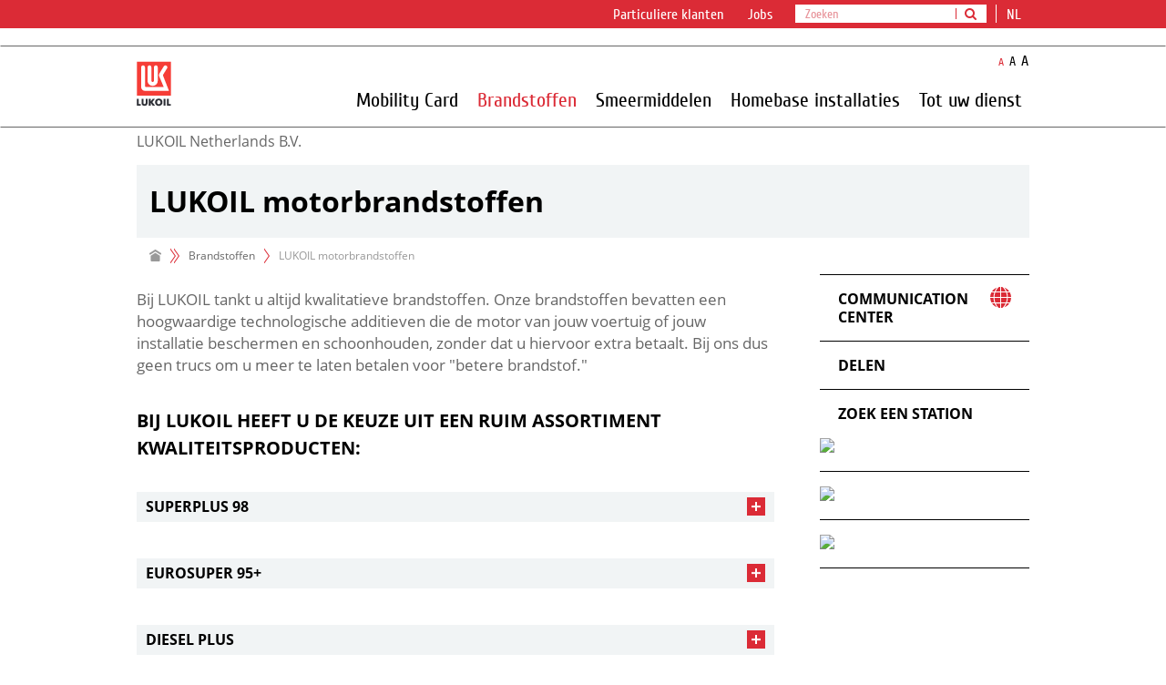

--- FILE ---
content_type: text/html; charset=utf-8
request_url: https://b2b.lukoil.nl/nl/fuels/motorfuels
body_size: 19538
content:
<!DOCTYPE html>
<html class="lukoil-netherlands-b2b">
<head>
	<meta name="theme-color" content="#000000"/>
	<meta charset="utf-8"/>
	<meta http-equiv="X-UA-Compatible" content="IE=edge"/>
	<meta name="mailru-verification" content="6755faa688d0044a" />
		<meta name="viewport" content="width=device-width,minimum-scale=1,initial-scale=1,user-scalable=1" />
				<link rel="icon" href="/Content/favicon.ico" type="image/x-icon" />
	<meta name="format-detection" content="telephone=no"/>
	<!-- Meta -->
	
	<title>LUKOIL - LUKOIL motorbrandstoffen</title>
	
			<meta property="og:url" content="http://b2b.lukoil.nl/LUKOIL-Netherlands-b2b/nl/fuels/motorfuels"/>
		<meta property="og:type" content="article"/>
		<meta property="og:title" content="LUKOIL motorbrandstoffen"/>
		<meta property="og:description" content="Producten van topkwaliteit."/>
		<meta property="og:image" content="https://lukoil.ru/FileSystem/4/18351.png"/>


	<!-- Styles -->
    <link href="/bundles/styles?v=PrguZbSWzm32KJ5vHIHOPsiH8hE0uTsgVqRq1tT1NVM1" rel="stylesheet"/>

	<!-- Styles for IE 7-8 -->
	<!--[if lt IE 9]><link rel="stylesheet" href="/Content/css/style-ie.css"><![endif]-->
	<!--[if IE]><link rel="stylesheet" type="text/css" href="/Content/css/style-all-ie.css" /><![endif]-->
	<!-- Scripts -->
	<!--[if lt IE 9]>
		<script type="text/javascript" src="/Scripts/lib/respond.min.js"></script>
		<script type="text/javascript" src="/Scripts/lib/es5-shim.min.js"></script>
		<script type="text/javascript" src="/Scripts/ie-sham.js"></script>
	<![endif]-->
	<style type="text/css">.tour .image {-webkit-mask-image: url([data-uri]);}</style>
	<script src="/bundles/vendor?v=xeZwLQiCTrOMNqBGqCntfE3xGI5soWMzG-6kHiH3IGk1"></script>

	<script src="/bundles/LanguageSettings_nl?v=-Q3HzvKGeHUdPPzdUxEhRBwHCPqUEKguh-yj4NMKpvE1"></script>

	
	<script type="text/javascript">
		GlobalSettings.CookiesConfigDomain = "b2b.lukoil.nl";
		GlobalSettings.SiteUrl = "https://lukoil.ru";
		GlobalSettings.BaseUrl = "http://b2b.lukoil.nl";
		GlobalSettings.CurrentSitePath = "LUKOIL-Netherlands-b2b";
		GlobalSettings.RedirectionFromOldSite = null;
		GlobalSettings.GoogleApiKey = "AIzaSyBAP45ve08wBITJIxa11gs4ulXkdikpagQ";
		GlobalSettings.YandexApiKey = "8b7f1af7-fb6e-4aa2-ad3c-cf2f19c08c15";
        GlobalSettings.YandexSuggestApiKey = "1de254cb-0601-425e-8d67-26029abbb31b";
		GlobalSettings.EnableSharing = "True";
</script>
	<script src="/bundles/scripts?v=xL9r3IjDKOhkNID7TiTpnl26IDRzenSv03ZEOhfwgJM1"></script>

	<script type="text/javascript">moment.locale("nl");</script>
 <script type="text/javascript">$(document).ready(function($) {try {console.log("FE3");} catch (e) {} });</script> 	

	</head>
	

<body id="b2b-gray" class="nl inner-page subsidiary">
	<!-- CountersGTM -->
<!--$$$CountersGTM-->
	<!--$$$Widgets-->
	<div id="header">
		<!--TopBarSubsidiary-->
<div class="topbar topbar-hide">
	<div class="global-nav">
		<div class="container">
			<div class="row">
				<div class="col-sm-2 col-md-2">
						<a href="https://www.lukoil.com/" class="btn-link" target="_blank">LUKOIL wereldwijd <i class="icon-s-share"></i></a>
				</div>
				<div class="col-sm-10 col-md-10">
					<ul class="global-menu-controls">
						<li class="dropdown dropdown_header-search">
								<a href="javascript:void(0);" class="dropdown-toggle dropdown-toggle_search-btn"><i class="fa fa-search"></i></a>
								<ul class="search dropdown-menu">
									<li class="input-group">
										<form method="get" action="https://b2b.lukoil.nl/nl/Search" target="_blank" id="topSearchForm" onsubmit="return submitSearchForm(this)">
											<input type="text" class="form-control inputSearchQuery" placeholder="Zoeken" />
											<input type="hidden" name="q" class="searchQuery" />
											<span class="input-group-btn">
												<button class="btn btn-default" type="submit"><i class="fa fa-search"></i></button>
											</span>
										</form>
									</li>
								</ul>
						</li>
							<li class="dropdown dropdown_country">
								<a href="#" class="dropdown-toggle dropdown-toggle_country">
									<!--ko text: choosenObject().Title --><!--/ko-->
									<span class="caret"></span>
								</a>
								<div class="dropdown-menu">
									<div class="dropdown-menu__search">
										<input class="search__field" type="text" data-bind="textInput: currentFilter">
									</div>

									<div class="checkbox dropdown-menu__remember-coumtry">
										<input type="checkbox" id="notRememberCountry" class="checkbox-custom" data-bind="checked: saveChoise">
										<label for="notRememberCountry" class="label-control">Mijn keuze onthouden</label>
									</div>
										<ul class="dropdown-menu__items" data-bind="foreach: filteredObjects">
											<li class="dropdown-menu__item level-0" data-bind="text: Title, attr: { dataSelectedCountryId: Id, dataSelectedCountryCode: CountryCode }, click: $parent.changeSelection"></li>
											<!-- ko foreach: Regions -->
											<li class="dropdown-menu__item level-1" data-bind="text: Title, attr: { dataSelectedRegionId: Id }, click: $parents[1].changeSelection"></li>
											<!-- /ko -->
										</ul>
								</div>
							</li>
						<li id="lang" class="dropdown dropdown_hover">

							<a class="dropdown-toggle" href="javascript:void(0);" data-toggle="dropdown" role="button" aria-expanded="false">nl&nbsp;</a>
						</li>
					</ul>
					<ul class="global-menu">
						<li class="choose-country">
						</li>
									<li><a href="https://b2c.lukoil.nl/nl" target='_blank'>Particuliere klanten</a></li>
									<li><a href="https://b2b.lukoil.nl/nl/services/WerkenBijLukoil" >Jobs</a></li>
					</ul>
				</div>
			</div>
		</div>
	</div>
</div>

<script>
	(function() {
		"use strict";
		LukoilApp.module("UserLocation").run({
			countries: [{"CountryCode":"BY","Regions":[],"Id":"b56022b1-9161-4bd7-aff5-9ff14bb7e1f0","Title":"Belarus"},{"CountryCode":"BE","Regions":[],"Id":"c80b86b4-ebd9-40dc-9833-dcefef0941ce","Title":"Belgium"},{"CountryCode":"CM","Regions":[],"Id":"b24fd822-6c54-41e8-bb92-fbda55ac8fe5","Title":"Cameroon"},{"CountryCode":"HR","Regions":[],"Id":"86d257db-5280-4be1-8e03-3d86e723a112","Title":"Croatia"},{"CountryCode":"EG","Regions":[],"Id":"47eabeb3-20ef-46fd-a218-a85cf1c33768","Title":"Egypt"},{"CountryCode":"FI","Regions":[],"Id":"e284f63a-b3d0-455e-8ed0-fa5f1b886580","Title":"Finland"},{"CountryCode":"GE","Regions":[],"Id":"e7eeba8b-876b-40da-a4e3-eaf170c9c63f","Title":"Georgia"},{"CountryCode":"GH","Regions":[],"Id":"6bbe82e3-c3da-4c48-8420-361d0cb46cd2","Title":"Ghana"},{"CountryCode":"IR","Regions":[],"Id":"491ec4a9-3ebe-452a-84b1-988eb9e96ef3","Title":"Iran"},{"CountryCode":"IQ","Regions":[],"Id":"9dcc70a5-6798-4fd3-b482-60fa5b7ab12b","Title":"Iraq"},{"CountryCode":"IT","Regions":[],"Id":"c3b38808-18cf-4847-be6e-c9fb612eb536","Title":"Italy"},{"CountryCode":"KZ","Regions":[],"Id":"fa60f758-f91b-4583-ba2c-17b814786c3b","Title":"Kazakhstan"},{"CountryCode":"LU","Regions":[],"Id":"c548de22-fdac-42a1-81a5-9cea4285a100","Title":"Luxembourg"},{"CountryCode":"MK","Regions":[],"Id":"936eacd8-7dce-400d-acd4-8b3119e2e375","Title":"Macedonia"},{"CountryCode":"MX","Regions":[],"Id":"883420ef-1f28-4685-8213-f10ffb32b703","Title":"Mexico"},{"CountryCode":"MD","Regions":[],"Id":"b8ccc487-4148-47b5-8fd2-953104a740e0","Title":"Moldova"},{"CountryCode":"ME","Regions":[],"Id":"56d96f45-3d4e-4dc2-b95f-c3282729ded3","Title":"Montenegro"},{"CountryCode":"NL","Regions":[],"Id":"26a3fc4f-496c-4592-8744-4b81b7c3cc8b","Title":"Netherlands"},{"CountryCode":"NG","Regions":[],"Id":"eeba375d-2308-4a44-85a9-8ee6e4b88a2c","Title":"Nigeria"},{"CountryCode":"NO","Regions":[],"Id":"48c859aa-6efe-45dc-ba72-3d0905bc116e","Title":"Norway"},{"CountryCode":"RO","Regions":[],"Id":"ba1d8b2d-e91b-4133-8d82-06f652345117","Title":"Romania"},{"CountryCode":"RU","Regions":[{"Id":"bbc7da1e-8823-4694-8614-427f29fb11df","Title":"Altai Republic"},{"Id":"818f51f0-cb25-49f0-be15-6cf10fbda876","Title":"Altai territory"},{"Id":"317ae037-3b85-4b62-8221-65568de3e736","Title":"Arhangelsk region"},{"Id":"e0111a23-d943-441b-a6d8-a60c727fe196","Title":"Astrakhan region"},{"Id":"875f3315-d665-4e1d-81c0-98cce95102ca","Title":"Belgorod region"},{"Id":"0e5174ca-1b5e-48d2-9407-80b3485e1ef0","Title":"Bryansk region"},{"Id":"c168e5b4-a3b7-4773-a104-09a1b5257686","Title":"Chelyabinsk region"},{"Id":"87bee791-45a7-422e-8f81-292accfdd7ec","Title":"Chita region"},{"Id":"a6e3c9e5-c9d9-4517-ad44-bcae6a53569e","Title":"Ivanovo region"},{"Id":"bf6ee820-5c27-46f4-8bae-7f725f61bc9e","Title":"Kaliningrad region"},{"Id":"4ee57d2e-5a22-44a5-abf7-59932b5bfdce","Title":"Kaluga region"},{"Id":"ab8d5277-da08-4483-961a-75cd3e593952","Title":"Kemerovo region"},{"Id":"e76cdf88-2b7f-4753-ada4-1926a3aaecc3","Title":"Khanty-Mansi Autonomous Area"},{"Id":"e64bdc3f-47f0-40a0-81aa-2dc36aa7cf76","Title":"Kirov region"},{"Id":"5e4a3659-6e5b-490c-8534-4211e412d71a","Title":"Kostroma region"},{"Id":"73bbee8e-414f-4c51-96fb-4916768f5b40","Title":"Krasnodar region"},{"Id":"ff7bd7aa-efbc-4e15-8baa-3b0264fc3792","Title":"Kurgan region"},{"Id":"ce5b18ce-44e0-4042-a5cc-39685cdb211b","Title":"Kursk region"},{"Id":"fcf57f1d-a4d1-4357-9b93-6d899001b1e2","Title":"Leningrad region"},{"Id":"101cd69e-3445-4457-a2d2-f4da2f1414f8","Title":"Lipetsk region"},{"Id":"7d78ca03-5e07-4f7d-8cd3-63bbead92127","Title":"Moscow"},{"Id":"6a41b02b-fcea-4186-afd6-b8580acf7b6c","Title":"Moscow and Moscow region"},{"Id":"1c0ca8d6-fe16-45f8-b273-b46005aa553b","Title":"Murmansk region"},{"Id":"c4677f95-1dd7-4ee7-beb7-dc96cdb122c1","Title":"Nenets Autonomous Area"},{"Id":"ba5a6743-62a1-4326-8f19-9df690fc3e19","Title":"Nizhny Novgorod region"},{"Id":"d37c44cb-197f-4b51-8c58-8ad091476f62","Title":"Novgorod region"},{"Id":"1e2b6ae2-6f3f-4dd0-afb5-029381647f16","Title":"Novosibirsk Oblast"},{"Id":"34f0b586-01e3-47b9-bd92-1bc3312d47c7","Title":"Omsk region"},{"Id":"0ff205dc-4800-48e8-b2eb-396facda5dd4","Title":"Orel region"},{"Id":"d93e85c6-7750-48c7-afd9-05b3434947ce","Title":"Orenburg region"},{"Id":"8a185783-3036-46b7-aaae-e1718a37ac79","Title":"Penza region"},{"Id":"6e8faa3e-eedd-491d-8fb6-585546169529","Title":"Perm territory"},{"Id":"e96191c4-535e-46cc-80ad-840459884c97","Title":"Pskov region"},{"Id":"d7a0b479-a88a-45c1-8d8c-c614211e3703","Title":"Republic of Adygea"},{"Id":"5ab396b4-7d16-4fc9-8dbf-0b872ac31fdf","Title":"Republic of Bashkortostan"},{"Id":"a190a647-d508-4571-b091-640a921769f1","Title":"Republic of Chuvashia"},{"Id":"ffff40f8-7df8-479f-a01a-50a6ed41329e","Title":"Republic of Kabardino-Balkaria"},{"Id":"fe435826-8f25-4666-a8eb-966fc0ebd667","Title":"Republic of Kalmykia"},{"Id":"9aec45ca-9047-4a26-961a-4bd16349866a","Title":"Republic of Karachay-Cherkessia"},{"Id":"660cd6c3-2366-49f3-aefe-f81f8ade7799","Title":"Republic of Karelia"},{"Id":"d0239528-0ab9-45f4-be4f-0cb886d669bd","Title":"Republic of Khakassia"},{"Id":"527c0db4-1817-4103-b59d-01482530d41a","Title":"Republic of Komi"},{"Id":"c2fe0b71-1e95-452f-98e1-3aad8e1d787e","Title":"Republic of Mari El"},{"Id":"9b52d4cd-1d77-4a8a-a249-34f24cf4ab15","Title":"Republic of Mordovia"},{"Id":"8648a2ae-4c1a-46ac-8330-b38a327eed7c","Title":"Republic of North Ossetia-Alania"},{"Id":"92330d5f-6b6c-4a34-9dae-b67e5d6b8d0d","Title":"Republic of Tatarstan"},{"Id":"9835f70e-58f2-46c8-ab65-e368ebcd4641","Title":"Republic of Udmurtia"},{"Id":"d7274420-4335-4327-bc1b-8a1d6715ac17","Title":"Rostov region"},{"Id":"9c8543e7-f87e-481c-86b3-74dc952dc98e","Title":"Ryazan region"},{"Id":"906045da-c437-4e3f-baf5-96cf2c3f0ad1","Title":"Samara region"},{"Id":"8b6cbfcb-cbcd-4bd9-85d1-d0613a1998d1","Title":"Saratov region"},{"Id":"67b44545-6828-49a4-8583-efd4c07f4d24","Title":"Smolensk region"},{"Id":"de01ff34-9b98-4bcb-8310-0aab85105800","Title":"St. Petersburg"},{"Id":"54a5c6a1-ef67-4806-8ec6-4f0adf17461a","Title":"Stavropol region"},{"Id":"ec1fe3f1-b001-449f-87db-8998619286d5","Title":"Sverdlovsk region"},{"Id":"45eeecdc-47e7-4e9a-b08d-413b57a406d2","Title":"Tambov region"},{"Id":"d4ae8b5b-c513-4a1a-a2b0-61c8819deacb","Title":"Tula region"},{"Id":"4d41be44-3524-442b-91d7-1b56a8e8dc4a","Title":"Tver region"},{"Id":"d653e111-8afa-4122-9de1-6e71851c8ae7","Title":"Tyumen region"},{"Id":"5be48c3e-3a51-46a6-8015-1e8a27311a84","Title":"Ulyanovsk region"},{"Id":"15132352-95a2-4fac-9fbb-f4eb07676289","Title":"Vladimir region"},{"Id":"140f9c04-a92e-4ad4-9a7d-c86b965b6e42","Title":"Volgograd region"},{"Id":"fb19b2cf-f983-453f-9d90-c9a6218663a6","Title":"Vologda region"},{"Id":"c3d57300-335f-4ddd-9ace-f44b75383e24","Title":"Voronezh region"},{"Id":"8fa8eccc-1a6b-47f8-8073-fa1ed784f940","Title":"Yamalo-Nenets Autonomous Area"},{"Id":"1f1d1ae6-f412-473f-af74-719cdfece289","Title":"Yaroslavl region"},{"Id":"c3c59cf5-bf1b-4b3f-8670-fe2915d1924f","Title":"Красноярский край"}],"Id":"097e1123-97d2-466d-b00f-3f6d4118697d","Title":"Russia"},{"CountryCode":"RS","Regions":[],"Id":"cd073a0a-2cc0-485b-b40c-75be4f0eeb7d","Title":"Serbia"},{"CountryCode":"ES","Regions":[],"Id":"76b621e0-e135-41ee-b6e4-07e46c8d60cf","Title":"Spain"},{"CountryCode":"UA","Regions":[],"Id":"678c3be4-d953-4b32-895c-4dd7d90b29d7","Title":"Ukraine"}],
			selectedCountry: {"CountryCode":"RU","Regions":null,"Id":"00000000-0000-0000-0000-000000000000","Title":"Russia"}
		});
	})();
</script><!--$$$TopBar-->
		<div class="navbar">
			<div class="container">
				<!-- MainMenu -->

<div class="row">
    <div class="col-md-1 navbar-header_wrap">
        <div class="navbar-header">
            <button class="navbar-toggle" type="button">
                <i class="navbar-toggle__line"></i>
                <i class="navbar-toggle__line"></i>
                <i class="navbar-toggle__line"></i>
            </button>
            <a class='logo-main' href="https://b2b.lukoil.nl/nl"></a>
        </div>
    </div>
    <div id="navbar-collapse">
        <div class="col-md-11 nav-wrap">
            <ul class="resize-font">
                <li class="normal"><button class="btn-link active" type="button">A</button></li>
                <li class="medium"><button class="btn-link" type="button">A</button></li>
                <li class="large"><button class="btn-link" type="button">A</button></li>
            </ul>
            <!-- high level-->
            <ul class="nav navbar-nav navbar-right">
                        <li id="1c584e38-8c0e-4bc8-bf66-962ed00d8870" class="dropdown-submenu has-long-submenu ">
                                <a  href="https://b2b.lukoil.nl/nl/FuelCards">Mobility Card</a>

                            <i class="more-info"><i class="collapsed icon icon-s-collapsed"></i></i>
                        </li>
                        <li id="b0c99e7d-b0dc-4d17-863f-6fd5ac10718e" class="dropdown-submenu has-long-submenu active select">
                                <a  class="nonclickable">Brandstoffen</a>

                            <i class="more-info"><i class="collapsed icon icon-s-collapsed"></i></i>
                        </li>
                        <li id="13d76433-3e75-4e96-a27c-3de2277190f0" class="dropdown-submenu has-long-submenu ">
                                <a  href="https://b2b.lukoil.nl/nl/lubricants">Smeermiddelen</a>

                            <i class="more-info"><i class="collapsed icon icon-s-collapsed"></i></i>
                        </li>
                        <li id="3f42cdfc-00a5-4ad6-a6e4-98dd200ddf44" class="dropdown-submenu has-long-submenu ">
                                <a  class="nonclickable">Homebase installaties</a>

                            <i class="more-info"><i class="collapsed icon icon-s-collapsed"></i></i>
                        </li>
                        <li id="57c88d77-8629-4a01-9365-8d2cfc533c4a" class="dropdown-submenu has-long-submenu ">
                                <a  class="nonclickable">Tot uw dienst</a>

                            <i class="more-info"><i class="collapsed icon icon-s-collapsed"></i></i>
                        </li>
                                    <li>
                        <ul class="global-menu">
                                        <li><a target='_blank' href="https://b2c.lukoil.nl/nl">Particuliere klanten</a></li>
                                        <li><a  href="https://b2b.lukoil.nl/nl/services/WerkenBijLukoil">Jobs</a></li>

                        </ul>
                    </li>
            </ul>
        </div>
        <!-- submenus -->
        <!-- todo add last and image -->
        <div class="navbar-submenu-container">
            <div id="navbar-submenu">
                    <div data-submenu-id="1c584e38-8c0e-4bc8-bf66-962ed00d8870" class="submenu-list ">
                        <div class="submenu-row">

                                <div class="submenu-col last">
                                        <div class="submenu-item">
                                            <div class="submenu-item__title ">
                                                    <a  href="https://b2b.lukoil.nl/nl/FuelCards/benefitsrefuling">De voordelen bij het tanken</a>

                                            </div>
                                        </div>
                                        <div class="submenu-item">
                                            <div class="submenu-item__title ">
                                                    <a  href="https://b2b.lukoil.nl/nl/FuelCards/Benefitscharging">De voordelen bij het laden</a>

                                            </div>
                                        </div>
                                        <div class="submenu-item">
                                            <div class="submenu-item__title ">
                                                    <a  href="https://b2b.lukoil.nl/nl/FuelCards/hybridelaadpas">Wat met een gemixte wagenpark?</a>

                                            </div>
                                        </div>
                                        <div class="submenu-item">
                                            <div class="submenu-item__title ">
                                                    <a  href="https://b2b.lukoil.nl/nl/FuelCards/FuelCardRequest">Mobility Card aanvragen</a>

                                            </div>
                                        </div>
                                        <div class="submenu-item">
                                            <div class="submenu-item__title ">
                                                    <a  href="https://b2b.lukoil.nl/nl/FuelCards/LUKOILCardOnline">LUKOIL card online service</a>

                                            </div>
                                        </div>
                                        <div class="submenu-item">
                                            <div class="submenu-item__title ">
                                                    <a  href="https://b2b.lukoil.nl/nl/FuelCards/serviceforourcustomers">Diensten bestaande klanten</a>

                                            </div>
                                        </div>
                                        <div class="submenu-item">
                                            <div class="submenu-item__title ">
                                                    <a  href="https://b2b.lukoil.nl/nl/FuelCards/partnerstations">LUKOIL partnerstations</a>

                                            </div>
                                        </div>
                                        <div class="submenu-item">
                                            <div class="submenu-item__title ">
                                                    <a  href="https://b2b.lukoil.nl/nl/FuelCards/FAQfuelcards">FAQ</a>

                                            </div>
                                        </div>
                                </div>
                                                    </div>
                        <div class="submenu-title"><span>Mobility Card</span></div>
                    </div>
                    <div data-submenu-id="b0c99e7d-b0dc-4d17-863f-6fd5ac10718e" class="submenu-list opened">
                        <div class="submenu-row">

                                <div class="submenu-col last">
                                        <div class="submenu-item">
                                            <div class="submenu-item__title active">
                                                    <a  href="https://b2b.lukoil.nl/nl/fuels/motorfuels">LUKOIL motorbrandstoffen</a>

                                            </div>
                                        </div>
                                        <div class="submenu-item">
                                            <div class="submenu-item__title ">
                                                    <a  href="https://b2b.lukoil.nl/nl/fuels/adblueandoptispray">AdBlue&#174; ＆ OptiSpray™</a>

                                            </div>
                                        </div>
                                        <div class="submenu-item">
                                            <div class="submenu-item__title ">
                                                    <a  href="https://b2b.lukoil.nl/nl/fuels/GreenlifeHVO">Greenlife (HVO)</a>

                                            </div>
                                        </div>
                                        <div class="submenu-item">
                                            <div class="submenu-item__title ">
                                                    <a  href="https://b2b.lukoil.nl/nl/fuels/fuelsorder">Brandstoffen bestellen</a>

                                            </div>
                                        </div>
                                </div>
                                                    </div>
                        <div class="submenu-title"><span>Brandstoffen</span></div>
                    </div>
                    <div data-submenu-id="13d76433-3e75-4e96-a27c-3de2277190f0" class="submenu-list ">
                        <div class="submenu-row">

                                <div class="submenu-col last">
                                        <div class="submenu-item">
                                            <div class="submenu-item__title ">
                                                    <a  href="https://b2b.lukoil.nl/nl/lubricants/Automotive">Automotive</a>

                                            </div>
                                        </div>
                                        <div class="submenu-item">
                                            <div class="submenu-item__title ">
                                                    <a  href="https://b2b.lukoil.nl/nl/lubricants/transportandindustry">Transport en Industrie</a>

                                            </div>
                                        </div>
                                        <div class="submenu-item">
                                            <div class="submenu-item__title ">
                                                    <a  href="https://b2b.lukoil.nl/nl/lubricants/agriculture">Agri</a>

                                            </div>
                                        </div>
                                        <div class="submenu-item">
                                            <div class="submenu-item__title ">
                                                    <a  href="https://b2b.lukoil.nl/nl/lubricants/advise">Advies</a>

                                            </div>
                                        </div>
                                </div>
                                                    </div>
                        <div class="submenu-title"><span>Smeermiddelen</span></div>
                    </div>
                    <div data-submenu-id="3f42cdfc-00a5-4ad6-a6e4-98dd200ddf44" class="submenu-list ">
                        <div class="submenu-row">

                                <div class="submenu-col last">
                                        <div class="submenu-item">
                                            <div class="submenu-item__title ">
                                                    <a  href="https://b2b.lukoil.nl/nl/infrastructure/TankinstallatieenService">Tankinstallatie en Service</a>

                                            </div>
                                        </div>
                                </div>
                                                    </div>
                        <div class="submenu-title"><span>Homebase installaties</span></div>
                    </div>
                    <div data-submenu-id="57c88d77-8629-4a01-9365-8d2cfc533c4a" class="submenu-list ">
                        <div class="submenu-row">

                                <div class="submenu-col last">
                                        <div class="submenu-item">
                                            <div class="submenu-item__title ">
                                                    <a  href="https://b2b.lukoil.nl/nl/services/WerkenBijLukoil">Werken bij LUKOIL</a>

                                            </div>
                                        </div>
                                        <div class="submenu-item">
                                            <div class="submenu-item__title ">
                                                    <a  href="https://b2b.lukoil.nl/nl/services/StationLandOwner">Een station of grond te koop</a>

                                            </div>
                                        </div>
                                        <div class="submenu-item">
                                            <div class="submenu-item__title ">
                                                    <a  href="https://b2b.lukoil.nl/nl/services/Contacts">Contacteer ons</a>

                                            </div>
                                        </div>
                                        <div class="submenu-item">
                                            <div class="submenu-item__title ">
                                                    <a  href="https://b2b.lukoil.nl/nl/services/FrequentlyAskedQuestions">FAQ</a>

                                            </div>
                                        </div>
                                </div>
                                                    </div>
                        <div class="submenu-title"><span>Tot uw dienst</span></div>
                    </div>
                                            </div>
        </div>
    </div>
</div>

<!--$$$MainMenu-->
			</div>
		</div>
	</div>
	<div id="main">
		<div class="container">
			<a class="widget-anchor" id="widO8QdRbJbNESzrGV7x1_Qjg"></a>
<!-- SubSiteName -->

	<div class="row subsidiary__heading">
		<div class="col-md-12">
			<div class="welcome">
					<div class="title-fixed">
						<div class="container">
							<div class="title">LUKOIL Netherlands B.V.</div>
						</div>
					</div>
					<div class="title">
						LUKOIL Netherlands B.V.
					</div>
							</div>
		</div>
	</div>
<!-- HeaderWithPaging -->
<div class="row">
	<div class="col-md-12">
		<div class="page-title">
			<h1 data-full-title="LUKOIL motorbrandstoffen" title="LUKOIL motorbrandstoffen">LUKOIL motorbrandstoffen</h1>
		</div>
	</div>
</div><!-- Breadcrumbs -->
	<div class="row">
		<div class="hidden-xs col-sm-9 col-md-9">
			<ol class="breadcrumb">
			<li><a href="https://b2b.lukoil.nl/nl"><i class="icon-s-home"></i></a></li>
				<li>

						<span>Brandstoffen</span>
				</li>
				<li class="active"><span>LUKOIL motorbrandstoffen</span></li>

			</ol>
		</div>
		<div class="col-sm-3 col-md-3"></div>
	</div>
<!--$$$Main-->
			<div class="row">
				<div class="col-sm-9 col-md-9 content-block-left">
					<div class="row">
						<div class="col-sm-12 col-md-12">
							<div class="content">
								<a class="widget-anchor" id="widwwjoHDQ2j0SJeokWqFoPaw"></a>
<!-- Photo -->

	<div class="photo-single">
		<div class="slogan"></div>
		<div class="image"><img src="https://b2b.lukoil.nl/FileSystem/4/18351.png" alt=""/></div>
		<div class="caption-body">
			<div class="caption-block_text">
				<div class="caption">
					<div class="caption__item title">
					</div>
						<div class="caption__item description">
																							<div class="word"><span>Producten</span></div>
									<div class="word"><span>van</span></div>
									<div class="word"><span>topkwaliteit.</span></div>
						</div>
				</div>
			</div>
		</div>
	</div>
<a class="widget-anchor" id="widadoSx-OjMket__gwfIxACQ"></a>
<!-- HtmlContent -->

	<div class="htmlContent">
<div class="ExternalClassBEF0140175724BC49F3B5BA9DDE165DE"><span lang="N" style="font-size&#58;13pt;"><p dir="LTR">Bij&#160;LUKOIL tankt u altijd kwalitatieve brandstoffen. Onze brandstoffen bevatten een hoogwaardige technologische additieven die de motor van jouw voertuig of jouw installatie beschermen en schoonhouden, zonder dat u hiervoor extra betaalt. Bij ons dus geen trucs om u meer te laten betalen voor &quot;betere brandstof.&quot;</p></span></div>	</div>
<a class="widget-anchor" id="widajr4jAi8d0lqvhQNM97qzg"></a>
<!-- BlockDelimeter -->

	<div class="panel-content panel-heading">
			<h4>Bij LUKOIL heeft u de keuze uit een ruim assortiment kwaliteitsproducten:</h4>
	</div>
<!-- HtmlContentQualification -->
	<div class="htmlContent panel-default panel-specification panel-collapsible">
		<a class="widget-anchor" id="widkRJUAvggPE4wFai1gMJpZQ"></a>
		<div class="panel-heading" role="tab">
				<h4>SUPERPLUS 98</h4>
							<a class="more-info icon icon-s-collapsed collapsed" data-toggle="collapse" href="#collapsable-div-4750f9a9-df7d-478c-b138-2873fc54a5ef" aria-expanded="false" aria-controls="collapsable-div-4750f9a9-df7d-478c-b138-2873fc54a5ef"></a>
		</div>
		<div class="panel-body">

<div id='collapsable-div-4750f9a9-df7d-478c-b138-2873fc54a5ef' class='panel-collapse collapse ' role='tabpanel' aria-expanded='false'>													<div class="description">
					<div class="ExternalClass0DC625EBE6A846C38C54F438CAADCD98"><div><p><ul><li><div>
               <span style="font-size&#58;13pt;">Loodvrije benzine met een octaangetal van minimaal 98.</span></div></li></ul><ul dir="ltr"><li><p>&#160;<span style="font-size&#58;13pt;">Zorgt voor een uitzonderlijk rendement van de motor en verbeterde prestaties.</span></p></li></ul><ul dir="ltr"><li><p>&#160;<span style="font-size&#58;13pt;">Bevat biobrandstoffen in lijn met de huidige regelgeving</span></p></li></ul></div></div>
				</div>
						
			</div>
		</div>
	</div>
<!-- HtmlContentQualification -->
	<div class="htmlContent panel-default panel-specification panel-collapsible">
		<a class="widget-anchor" id="widiXQZLE5Fd00VlWVv3smtCA"></a>
		<div class="panel-heading" role="tab">
				<h4>EUROSUPER 95+</h4>
							<a class="more-info icon icon-s-collapsed collapsed" data-toggle="collapse" href="#collapsable-div-e82dcf4b-bf98-4c66-ad6f-dfaf7c30d7b4" aria-expanded="false" aria-controls="collapsable-div-e82dcf4b-bf98-4c66-ad6f-dfaf7c30d7b4"></a>
		</div>
		<div class="panel-body">

<div id='collapsable-div-e82dcf4b-bf98-4c66-ad6f-dfaf7c30d7b4' class='panel-collapse collapse ' role='tabpanel' aria-expanded='false'>													<div class="description">
					<div class="ExternalClass7C923353AAF14867B8D408A3EAFC5A8D"><div><p><ul dir="ltr"><li><p>
               <span style="font-size&#58;13pt;">Loodvrije benzine met een octaangetal van minimaal 95.</span></p></li></ul><ul dir="ltr"><li><p>
               <span style="font-size&#58;13pt;">Bevat multifunctionele additieven die uw motor beschermen en schoonmaken.</span></p></li></ul><ul dir="ltr"><li><p>
               <span style="font-family&#58;&quot;segoe ui&quot;,&quot;segoe&quot;,tahoma,helvetica,arial,sans-serif;font-size&#58;13pt;">Bevat biobrandstoffen in lijn met de huidige regelgeving. De meest gangbare benzinemotoren zijn geschikt voor 95 E10. Check of uw voertuig al of niet geschikt is om met 95 E10 te rijden op de website Febiac 
                  <span lang="NL-BE">of volg de instructies van uw dealer. Is uw voertuig niet aangepast of twijfelt u? Dan kunt u bij LUKOIL zorgeloos Superplus 98 tanken.</span></span></p></li></ul></div></div>
				</div>
			<div class="panel-specification__item"><ul class="list-group">						<li class="list-group-item list-group-item_3">
							<span class="description-files">DE NUIEWE 95 E10</span>
							<div class="buttons">
								
	<a class="icon icon-s-bookmark_round" title='Toevoegen aan favorieten met de mogelijkheid tot block downsloads' onclick="LukoilApp.module('Favorites').AddFiles([{&quot;id&quot;:637231,&quot;librarytype&quot;:9}])" href="javascript:void(0);"></a>
				<a class="icon icon-s-download_round "  target='_blank' href="https://b2b.lukoil.nl/FileSystem/9/637231.pdf?dl=1" title="DE NUIEWE 95 E10 - PDF (0,7 MB)" data-personalization=""></a>
													<a class="icon  icon-s-flipbook-pdf_round"  target='_blank' href="https://b2b.lukoil.nl/FileSystem/9/637231.pdf" title="DE NUIEWE 95 E10 - PDF (0,7 MB)"></a>

							</div>
						</li>
</ul></div>			
			</div>
		</div>
	</div>
<!-- HtmlContentQualification -->
	<div class="htmlContent panel-default panel-specification panel-collapsible">
		<a class="widget-anchor" id="wida-E7OqUaiE1GMJD9UJKZsw"></a>
		<div class="panel-heading" role="tab">
				<h4>DIESEL PLUS</h4>
							<a class="more-info icon icon-s-collapsed collapsed" data-toggle="collapse" href="#collapsable-div-6e84a021-7be7-4ffe-9795-4df6e36ecd86" aria-expanded="false" aria-controls="collapsable-div-6e84a021-7be7-4ffe-9795-4df6e36ecd86"></a>
		</div>
		<div class="panel-body">

<div id='collapsable-div-6e84a021-7be7-4ffe-9795-4df6e36ecd86' class='panel-collapse collapse ' role='tabpanel' aria-expanded='false'>													<div class="description">
					<div class="ExternalClassA7768F34A79641CE8A28C27D9C50271B"><div><p><ul><li><div>
               <span style="font-size&#58;13pt;">Hoogtechnologische dieselbrandstof, geschikt voor elk type dieselmotor.</span></div></li></ul><ul><li><div>
               <span style="font-size&#58;13pt;">Gegarandeerd cetaan getal vanHoogtechnologische diesel minimum 51.</span></div></li></ul><ul><li><div>
               <span style="font-size&#58;13pt;">Bevat multifunctionele additieven die zorgen voor een grotere soepelheid, betere prestaties en minder schuimvorming.</span></div></li></ul><ul><li><div>
               <span style="font-size&#58;13pt;">Beschermt uw motor en de dieselpomp.</span></div></li></ul><ul><li><div>
               <span style="font-size&#58;13pt;">Bestand tegen temperaturen tot om en bij -20°C.</span></div></li></ul><ul><li><div>
               <span style="font-size&#58;13pt;">Bevat biobrandstoffen in lijn met de huidige regelgeving.</span></div></li></ul></div></div>
				</div>
						
			</div>
		</div>
	</div>
<!-- HtmlContentQualification -->
	<div class="htmlContent panel-default panel-specification panel-collapsible">
		<a class="widget-anchor" id="widBHnAgWv72UPrSYNmwbDflg"></a>
		<div class="panel-heading" role="tab">
				<h4>HVO</h4>
							<a class="more-info icon icon-s-collapsed collapsed" data-toggle="collapse" href="#collapsable-div-ff16fa8d-8ded-4f49-af67-d391fdf18b46" aria-expanded="false" aria-controls="collapsable-div-ff16fa8d-8ded-4f49-af67-d391fdf18b46"></a>
		</div>
		<div class="panel-body">

<div id='collapsable-div-ff16fa8d-8ded-4f49-af67-d391fdf18b46' class='panel-collapse collapse ' role='tabpanel' aria-expanded='false'>													<div class="description">
					<div class="ExternalClass8B0935E9BD404746A874C8C64C2F8F14"><div><p><ul><li><div>
               <font style="font-family&#58;&quot;segoe ui&quot;,&quot;segoe&quot;,tahoma,helvetica,arial,sans-serif;font-size&#58;13pt;">HVO is een hernieuwbare brandstof die wordt geproduceerd uit plantaardige oliën en vetten, en het heeft aanzienlijk lagere emissies in vergelijking met traditionele dieselbrandstoffen.<br /></font></div></li><li><div>
               <font style="font-family&#58;&quot;segoe ui&quot;,&quot;segoe&quot;,tahoma,helvetica,arial,sans-serif;font-size&#58;13pt;"><font style="font-family&#58;&quot;segoe ui&quot;,&quot;segoe&quot;,tahoma,helvetica,arial,sans-serif;font-size&#58;13pt;">HVO kan gebruikt worden in een breed scala aan dieselmotoren, ongeacht de toepassing.<br /></font></font></div></li><li><div>
               <font style="font-family&#58;&quot;segoe ui&quot;,&quot;segoe&quot;,tahoma,helvetica,arial,sans-serif;font-size&#58;13pt;"><font style="font-family&#58;&quot;segoe ui&quot;,&quot;segoe&quot;,tahoma,helvetica,arial,sans-serif;font-size&#58;13pt;">Door te kiezen voor HVO draagt u niet alleen bij aan de efficiëntie en duurzaamheid van uw voertuigen, maar ook aan het verminderen van de uitstoot van schadelijke stoffen.</font></font></div></li></ul></div></div>
				</div>
						
			</div>
		</div>
	</div>
<!-- HtmlContentQualification -->
	<div class="htmlContent panel-default panel-specification panel-collapsible">
		<a class="widget-anchor" id="widjy0SmE4RRUGq9DICWuEm3A"></a>
		<div class="panel-heading" role="tab">
				<h4>LPG</h4>
							<a class="more-info icon icon-s-collapsed collapsed" data-toggle="collapse" href="#collapsable-div-fb821d66-47ac-4fb4-a8ee-18dbf48b5055" aria-expanded="false" aria-controls="collapsable-div-fb821d66-47ac-4fb4-a8ee-18dbf48b5055"></a>
		</div>
		<div class="panel-body">

<div id='collapsable-div-fb821d66-47ac-4fb4-a8ee-18dbf48b5055' class='panel-collapse collapse ' role='tabpanel' aria-expanded='false'>													<div class="description">
					<div class="ExternalClass4564F68997C44C129A2DBCA9E3408B54"><div><p><span style="font-size&#58;13pt;">Dankzij onze samenwerking met gasleveranciers is LUKOIL in staat om u van deze brandstof te voorzien. Een brandstof die niet alleen uiterst voordelig is, maar ook beter voor het milieu.</span></p></div></div>
				</div>
			<div class="panel-specification__item"><ul class="list-group">							<li class="list-group-item">
								<a href='https://bkgas.com' class='wrap-link' target='_blank'><span class='description-files'>Meer informatie over BK-gas</span></a>
								<div class="buttons">
									
										<a class="more-info icon icon-s-share" href="https://bkgas.com" target="_blank"></a>
								</div>
							</li>
</ul></div>			
			</div>
		</div>
	</div>
<!-- HtmlContentQualification -->
	<div class="htmlContent panel-default panel-specification panel-collapsible">
		<a class="widget-anchor" id="widcagZXKWof0UBMUY2xb1law"></a>
		<div class="panel-heading" role="tab">
				<h4>CNG</h4>
							<a class="more-info icon icon-s-collapsed collapsed" data-toggle="collapse" href="#collapsable-div-97fce456-0631-4b79-a968-eb3aca7793fe" aria-expanded="false" aria-controls="collapsable-div-97fce456-0631-4b79-a968-eb3aca7793fe"></a>
		</div>
		<div class="panel-body">

<div id='collapsable-div-97fce456-0631-4b79-a968-eb3aca7793fe' class='panel-collapse collapse ' role='tabpanel' aria-expanded='false'>													<div class="description">
					<div class="ExternalClass40C4DC737392432CB7E579DAECC93DA4"><div><p><ul dir="ltr"><li><p>
               <span style="font-size&#58;13pt;">CNG (compressed natural gas) is aardgas dat onder druk gebracht wordt door het tegen 200 bar in de tank van de auto te injecteren.</span></p></li></ul><ul><li><p>&#160;</p><div dir="LTR">
               <span style="font-size&#58;13pt;">Met CNG rijdt u stiller, voordeliger maar vooral schoner, Zo zorgt CNG als brandstof voor 75 tot 90% minder fijn stof en stikstof (NOx) en heel wat minder CO2. Qua comfort, prestaties en veiligheid scoort aardgas bijna even goed als klassieke brandstoffen.<br /><span style="font-size&#58;13pt;"></span></span></div><p>&#160;</p></li></ul><p dir="LTR">
         <span style="font-size&#58;13pt;"><span style="font-size&#58;13pt;"><strong>Via onze station finder kunt u opzoeken in welke LUKOIL stations u CNG kunt tanken.</strong></span></span></p></div></div>
				</div>
			<div class="panel-specification__item"><ul class="list-group">							<li class="list-group-item">
								<a href='https://pitpointlng.com' class='wrap-link' target='_blank'><span class='description-files'>Meer informatie over Pitpoint</span></a>
								<div class="buttons">
									
										<a class="more-info icon icon-s-share" href="https://pitpointlng.com" target="_blank"></a>
								</div>
							</li>
</ul></div>			
			</div>
		</div>
	</div>
<!-- HtmlContentQualification -->
	<div class="htmlContent panel-default panel-specification panel-collapsible">
		<a class="widget-anchor" id="widHB_ewZxqYUeoOITD65xrjQ"></a>
		<div class="panel-heading" role="tab">
				<h4>AdBlue&#174;</h4>
							<a class="more-info icon icon-s-collapsed collapsed" data-toggle="collapse" href="#collapsable-div-4b1c66a7-0a1a-4063-8c41-5b7c03df1312" aria-expanded="false" aria-controls="collapsable-div-4b1c66a7-0a1a-4063-8c41-5b7c03df1312"></a>
		</div>
		<div class="panel-body">

<div id='collapsable-div-4b1c66a7-0a1a-4063-8c41-5b7c03df1312' class='panel-collapse collapse ' role='tabpanel' aria-expanded='false'>													<div class="description">
					<div class="ExternalClass7DA7DA748FB140C0AE7F2D435185B72B"><div><p><ul><li><div>
            <span style="font-size&#58;13pt;">AdBlue® is een in water oplosbare vloeistof, speciaal ontwikkeld om uitlaatgassen te behandelen en ervoor te zorgen dat voertuigen voldoen aan de strenge emissienormen. </span></div></li></ul><ul dir="ltr"><li><p><span style="font-size&#58;13pt;">
            De meerderheid van zware bedrijfswagens, maar ook sommige lichtere bedrijfswagens en moderne personenauto’s gebruiken AdBlue®.</span></p></li></ul><ul dir="ltr"><li><p><span style="font-size&#58;13pt;">
            AdBlue® is bij al onze shops beschikbaar in verpakkingen van 5 of 10 liter maar u kunt ook al AdBlue® tanken in verschillende van onze LUKOIL tankstations.</span></p></li></ul><p dir="LTR">
      
         <strong style="font-size&#58;13pt;">Via onze station finder kunt u opzoeken in welke stations u AdBlue® kunt tanken.</strong></p></div></div>
				</div>
						
			</div>
		</div>
	</div>
<!-- HtmlContentCollapsible -->
	<div class="htmlContent panel-default panel-kb-full-img ">
		<a class="widget-anchor" id="widIjoYVLcvzUZknOwrQTJsSw"></a>
		<div class="panel-heading" role="tab">
				<h4>Zeeland Refinery</h4>
								</div>

		<div class="panel-body ">
			<div class="text">
				<div class="preview">
					<div class="ExternalClass53AD53C0DA63405E8059C8E91139098B"><p><img src="https://b2b.lukoil.nl/FileSystem/4/26300.jpg" alt="" />&#160;</p></div>
				</div>
<div class="ExternalClass5B102C8DC4BC46D99373D9A6E2F4A353"><div><p><span style="font-size&#58;11pt;">Een groot deel van onze brandstoffen komt van de Zeeland Refinery in Vlissingen, een joint venture van LUKOIL en Total Energies. De Zeeland Refinery verwerkt ruwe aardolie tot brandstoffen en grondstoffen voor de chemische industrie. Alle producten worden ontzwaveld, zodat ze minder belastend zijn voor het milieu. De kwaliteit van de producten wordt gewaarborgd door een geavanceerd besturingssysteem van de processen.</span></p>
<p><span style="font-size&#58;11pt;">De Zeeland Refinery behoort tot de beste raffinaderijen in Europa als het gaat om betrouwbaarheid, productiviteit, veiligheid en milieu.</span></p></div></div>				<ul class="list-group">
							<li class="list-group-item odd">
								<a href='https://zeelandrefinery.nl' class='wrap-link' target='_blank'><span class='description-files'>Meer informatie over Zeeland Refinery</span></a>
								<div class="buttons">
									
										<a class="more-info icon icon-s-share" href="https://zeelandrefinery.nl" target="_blank"></a>
								</div>
							</li>
				</ul>
<div class="hasTopItems"></div>
			</div>
		</div>
	</div>
<!-- HtmlContentCollapsible -->
	<div class="htmlContent panel-default panel-kb-full-img panel-collapsible">
		<a class="widget-anchor" id="widpWynMspQJERrViEhgRghMw"></a>
		<div class="panel-heading" role="tab">
				<h4>Hoe u zuiniger kunt rijden</h4>
										<a class="more-info icon icon-s-collapsed collapsed" data-toggle="collapse" href="#collapsable-div-bd44b41b-6d84-4a0d-942d-05bb83f247e9" aria-expanded="false" aria-controls="collapsable-div-bd44b41b-6d84-4a0d-942d-05bb83f247e9"></a>
		</div>

		<div class="panel-body panel-body-collapse">
				<div class="image">
					<img src="https://b2b.lukoil.nl/FileSystem/4/25995.jpg" alt=""/>
				</div>
			<div class="text">
<div id='collapsable-div-bd44b41b-6d84-4a0d-942d-05bb83f247e9' class='panel-collapse collapse' role='tabpanel' aria-expanded='false'><div class="ExternalClass34F50951939B421C98001AD538A76F5A"><div><p><p>
         <strong style="color&#58;#db2b36;font-size&#58;18pt;">1.</strong>&#160; 
         <span style="font-size&#58;11pt;">Zorg dat uw auto goed wordt onderhouden en controleer regelmatig het oliepeil. Goed onderhouden auto’s rijden zuiniger en helpen de CO2-uitstoot te verminderen.</span></p><p>
         <span style="font-size&#58;11pt;"><br /><strong style="color&#58;#db2b36;font-size&#58;18pt;">2.</strong>&#160; Controleer elke maand de bandenspanning. Als u met te zachte banden rijdt, kan het brandstofverbruik met wel 4% toenemen (volgens cijfers van het Internationaal Energie Agentschap).</span></p><p>
         <span style="font-size&#58;11pt;"><br /><strong><font color="#db2b36" size="5">3.</font></strong>&#160; Haal onnodige ballast uit uw kofferbak of van de achterbank. Hoe zwaarder de auto, des te harder moet de motor werken en des te groter is het brandstofverbruik.</span></p><p>
         <span style="font-size&#58;11pt;"><br /><strong style="color&#58;#db2b36;font-size&#58;18pt;">4.</strong>&#160; Doe de ramen dicht, haal vooral bij hogere snelheid het bagagerek van het dak als u het niet gebruikt. Daardoor ondervindt de auto minder luchtweerstand en kunt u het brandstofverbruik en de CO2-uitstoot met wel 10% verminderen (volgens cijfers van de Europese Commissie).</span></p><p>
         <span style="font-size&#58;11pt;"><br style="font-size&#58;18pt;" /><strong style="color&#58;#db2b36;font-size&#58;18pt;">5.</strong>&#160; Zet de airconditioning alleen aan als dat nodig is. Onnodig gebruik verhoogt het brandstofverbruik en de CO2-uitstoot met wel 5% (volgens cijfers van de Europese Commissie).</span></p><p>
         <span style="font-size&#58;11pt;"><br /><strong style="color&#58;#db2b36;font-size&#58;18pt;">6.</strong>&#160; Ga meteen rijden als u de motor heeft gestart en zet de motor af als u meer dan een minuut stilstaat. Met moderne motoren kunt u instappen en wegrijden, dat scheelt dus brandstof.</span></p><p>
         <span style="font-size&#58;11pt;"><br /><strong style="color&#58;#db2b36;font-size&#58;18pt;">7.</strong>&#160; Rijd met een gelijkmatige en aangepaste snelheid. Elke keer als u versnelt of plotseling remt, verbruikt uw motor meer brandstof en produceert hij meer CO2.</span></p><p>
         <span style="font-size&#58;11pt;"><br /><strong style="color&#58;#db2b36;font-size&#58;18pt;">8.</strong>&#160; Als u optrekt, schakel dan zo snel mogelijk naar een hogere versnelling. In de hogere versnellingen wordt minder brandstof verbruikt (volgens cijfers van de Europese commissie).</span></p><p>
         <span style="font-size&#58;11pt;"><br style="color&#58;#db2b36;" /><strong style="color&#58;#db2b36;font-size&#58;18pt;">9.</strong>&#160; Anticipeer op het verkeer. Kijk tijdens het rijden zo ver mogelijk vooruit, zodat u niet onnodig hoeft te stoppen en op te trekken.</span></p><p>
         <span style="font-size&#58;11pt;"><br /><strong style="color&#58;#db2b36;font-size&#58;18pt;">10.</strong>&#160; Denk eens aan carpoolen om naar uw werk te rijden of in uw vrije tijd er opuit te gaan. U helpt daarmee de files en het brandstofverbruik terug te dringen.</span></p></div></div>				<ul class="list-group">
				</ul>
</div>
			</div>
		</div>
	</div>
<!--$$$Left-->
							</div>
						</div>
					</div>
				</div>
				<div class="col-sm-3 col-md-3 content-block-right">
					<a class="widget-anchor" id="wid8cto1WuczUHPCjjbWl5wwQ"></a>
<!-- CommCenterLinksToggled -->

	<div class="sidebar-black communication-center collapsable-widget">
		<h2>
			Communication Center <div class="right networking-links-toggle"><i class="icon-networking red"></i></div>
		</h2>
		<ul class="networking-links collapsable-widget-content close">
				<li><a href="https://b2b.lukoil.nl/nl/services/Contacts" ><i class="icon"><img src="https://b2b.lukoil.nl/FileSystem/4/5357.png" alt="" /></i><span>UW VRAAG</span></a></li>
				<li><a href="https://b2b.lukoil.nl/nl/services/FrequentlyAskedQuestions" ><i class="icon"><img src="https://b2b.lukoil.nl/FileSystem/4/5358.png" alt="" /></i><span>VEELGESTELDE VRAGEN</span></a></li>
		</ul>
	</div>
<a class="widget-anchor" id="wid_f_WNyV790WrqiM9KTXMaw"></a>
<!-- Share -->

<div class="sidebar-black collapsable-widget">
	<h2>Delen</h2>
	<ul class="icons-links luk-sharing-container collapsable-widget-content close">
				<li class="luk-share-action">
					<a href="javascript:void(0);" class="widget-icon-hover luk-share-action-sendenabled" >
						<i class="icon icon-s-mail"></i>
						<span>Versturen</span>
					</a>
				</li>
				<li class="luk-share-action">
					<a href="javascript:void(0);" class="widget-icon-hover luk-share-action-printenabled" >
						<i class="icon icon-s-print"></i>
						<span>Uitprinten</span>
					</a>
				</li>
		<li style="display: none;">
			<a href="javascript:void(0);" class="widget-icon-hover luk-share-action-more">
				<i class="icon icon-s-more"></i><span>Meer</span>
			</a>
		</li>
	</ul>
</div>
 <a class="widget-anchor" id="wid2eNU8L4yUUeJFZDXDc29cw"></a>
<!-- AsideBaseLink -->

		<div class="sidebar-black">
				<h2>ZOEK EEN STATION</h2>
										<div class="image-wrap">
					<a href="https://b2b.lukoil.nl/nl/fuels/PetrolStations"><img src="https://b2b.lukoil.nl/FileSystem/4/25996.png" /></a>
				</div>
					</div>
<a class="widget-anchor" id="widaEDfoOhGX0X0gf_ZR0V-EA"></a>
<!-- AsideBaseLink -->

		<div class="sidebar-black">
										<div class="image-wrap">
					<a href="https://b2b.lukoil.nl/nl/FuelCards/FuelCardRequest"><img src="https://b2b.lukoil.nl/FileSystem/4/25997.png" /></a>
				</div>
					</div>
<a class="widget-anchor" id="widjlTPZq3qpkykyRd-LHW-Dw"></a>
<!-- AsideBaseLink -->

		<div class="sidebar-black">
										<div class="image-wrap">
					<a href="https://www.lukoilwebportal.com/Login.aspx" target="_blank"><img src="https://b2b.lukoil.nl/FileSystem/4/25998.jpg" /></a>
				</div>
					</div>
<!--$$$Right-->
				</div>
			</div>
		</div>
	</div>
	<div id="footer">
		<!-- Footer -->
<div class="container">
    <div class="row">
            <div class="col-md-12 sloganBlock">
                <span class="slogan">Always moving forward</span>
            </div>
        <div class="col-md-12 changeSiteMode">
            <a class="mobileMode" href="javascript:void(0)">Switch to the mobile site version</a>
            <a class="fullMode" href="javascript:void(0)">Switch to full site version</a>
        </div>
            <div class="hidden-xs col-sm-3 col-md-2">
                    <h4>Tags</h4>
                    <ul class="links">
                            <li><a href="https://b2b.lukoil.nl/nl/About/GeneralInformation" >Onze onderneming</a></li>
                            <li><a href="https://b2b.lukoil.nl/nl/About/OurApproach" >Onze aanpak</a></li>
                            <li><a href="https://b2b.lukoil.nl/nl/About/Aanbestedingen" >Tenders</a></li>
                            <li><a href="https://b2b.lukoil.nl/nl/About/Responsibility" >Millieu &amp; Maatschappij</a></li>
                    </ul>
            </div>
                    <div class="hidden-xs col-sm-3 col-md-2">
                    <h4>Informatie</h4>
                    <ul class="links">
                            <li><a href="https://b2b.lukoil.nl/nl/services/WerkenBijLukoil" >Werken bij LUKOIL</a></li>
                            <li><a href="https://b2b.lukoil.nl/nl/services/Contacts" >Contact </a></li>
                            <li><a href="https://b2b.lukoil.nl/nl/services/FrequentlyAskedQuestions" >FAQ</a></li>
                            <li><a href="https://b2b.lukoil.nl/nl/About/PrivacyPolicy" >Privacy beleid</a></li>
                            <li><a href="https://b2b.lukoil.nl/nl/About/cookiepolicy" >Cookie beleid</a></li>
                            <li><a href="https://b2b.lukoil.nl/nl/About/generalsalesanddeliveryconditions" >Algemene verkoopvoorwaarden</a></li>
                    </ul>
            </div>
                    <div class="col-xs-12 col-sm-3 col-md-2">
                    <h4>Aansluiten</h4>
                    <ul class="social-links">
                            <li><a href="https://t.me/LUKOIL_GLOBAL" target="_blank"><i class="fa fa-telegram"></i></a></li>
                    </ul>
            </div>
        <div class="col-xs-12 col-sm-3 col-md-6">
            <div class="footer-item">
                                                    <h4>Zoeken</h4>
                    <div class="search">
                        <form method="get" action="https://b2b.lukoil.nl/nl/Search" id="footerSearchForm" onsubmit="return submitSearchForm(this)">
                            <input type="text" class="search-control inputSearchQuery" placeholder="Zoeken" />
                            <input type="hidden" name="q" class="searchQuery" />
                            <button class="btn" type="submit"><i class="fa fa-search"></i></button>
                        </form>
                    </div>
                <div class="map hidden-xs hidden-sm">
                </div>
            </div>
            <div class="copy text-right">&copy; 2026 LUKOIL</div>
        </div>
    </div>
</div>
	<script>
		var CookiePolicyEnable = false;
	</script>

    <script type="text/javascript"></script>

<!-- Yandex.Metrika counter -->
<script type='text/javascript' >
   (function(m,e,t,r,i,k,a){m[i]=m[i]||function(){(m[i].a=m[i].a||[]).push(arguments)};
   m[i].l=1*new Date();k=e.createElement(t),a=e.getElementsByTagName(t)[0],k.async=1,k.src=r,a.parentNode.insertBefore(k,a)})
   (window, document, 'script', 'https://mc.yandex.ru/metrika/tag.js', 'ym');
   ym(95660658, 'init', {
        clickmap:true,
        trackLinks:true,
        accurateTrackBounce:true,
        webvisor:true,
        trackHash:true
   });
</script>
<noscript><div><img src='https://mc.yandex.ru/watch/95660658' style='position:absolute; left:-9999px;' alt='' /></div></noscript>
<!-- /Yandex.Metrika counter -->

<a class="widget-anchor" id="widzqh4Qq9XuxeaRvmid9m2uA"></a>

<!--$$$Footer-->
	</div>
	<!-- Scroll to Top Button -->
	<div id="scroll-top"><i class="fa fa-chevron-up"></i></div>
	<!--$$$Counters-->
</body>
<script>var lukAppSettings = {"targeting":{},"favorites":{}};</script>


</html>


--- FILE ---
content_type: application/javascript; charset=utf-8
request_url: https://b2b.lukoil.nl/bundles/LanguageSettings_nl?v=-Q3HzvKGeHUdPPzdUxEhRBwHCPqUEKguh-yj4NMKpvE1
body_size: 2735
content:
var GlobalSettings={CurrentLanguage:"nl",ViewForm:{DateFormat:"dd.mm.yy",FirstDay:1},Validator:{Email:"Voer een geldig e-mailadres in",Regex:"Ingevoerde waarde komt niet overeen met het patroon",Required:"Verplicht veld",MaxLength:"Maximaal toegestane lengte {0} tekens"},ErrorMessages:{AjaxErrorMessage:"Downloaden is mislukt, probeer het later opnieuw.",FormSubmitErrorMessage:"Fout bij het versturen van het bericht, probeer het later opnieuw.",RuntimeErrorPostTooLargeMessage:"Maximale verzoek lengte overschreden"},WebEventCodes:{RuntimeErrorPostTooLarge:3004},MediaLibrary:{DownloadLabel:"Downloaden"},RedirectionToOldSite:{Old:"Oud",New:"Nieuw",Remember:"Mijn keuze onthouden",ModalText:"U gaat naar de pagina van de oude website. Deze pagina is op de nieuwe website. Wilt u naar de nieuwe website gaan of op de oude blijven?"},PressReleaseList:{MediaTitle:"Multimedia",PublicationTitle:"Media over ons",EventTitle:"Aankondiging van evenement"},MassMedia:{ArchiveDropDownLabel:"null"},Calendar:{RegistrationLinkLabel:"Accreditatie ontvangen",AddToCalendar:"Toevoegen aan de kalender"},OnlineSurveys:{AnswerIsEmpty:"Antwoord is niet ingevuld",TimeIsUp:"Tijd is verstreken."},PressRelease:{ReleaseIn:"In formaat",NewsIn:"Nieuws in formaat",PublicationIn:"Publicatie in formaat"},SelectAllOptionText:"Alle",SelectPlaceholder:"Selecteer...",Yes:"Ja",No:"Nee",Ok:"Ок",Cancel:"Annuleren",FancyboxError:"De gevraagde content kan niet worden gedownload. Probeer het later opnieuw.",Favorites:{Confirmation:"Weet u het zeker?",NumberExeed:"U kunt de item niet toe te voegen aan favorieten. Verwijder onnodige items en probeer het opnieuw.",PageAlreadyIn:"Huidige pagina bevindt zich al in favorieten.",FileAlreadyIn:"Bestand bevindt zich al in favorieten.",FilesAlreadyIn:"Bestanden zijn al toegevoegd aan favorieten.",MaterialAlreadyIn:"Materiaalbestanden bevinden zich al in favorieten.",PageAdded:"Huidige pagina is toegevoegd aan favorieten.",FileAdded:"Bestand is succesvol toegevoegd aan favorieten.",FilesAdded:"Bestanden zijn succesvol toegevoegd aan favorieten.",MaxDownloadFileSizeExeed:"Bestandsgrootte overschrijft de limiet. Toegestane grootte: {0} МB."},Routing:{PerformingRouteError:"Er is geen mogelijkheid om de route via de gegeven punten te plannen. Probeer de routepunten te wijzigen.",RouteStartPointText:"Start",RoutePointText:"Punt ",RouteEndPointText:"Einde",TextLiter:"ltr",TextMeter:"mtr",TextKm:"km"},Comparison:{MaxSelectedErrorMessage:"U kunt maximaal 10 parameters selecteren"},Cartography:{DefaultIconFolder:"en",IconFolders:["ru","en"]}};(function(n){typeof define=="function"&&define.amd?define(["../datepicker"],n):n(jQuery.datepicker)})(function(n){return n.regional.nl={closeText:"Sluiten",prevText:"&#x3C;Vor",nextText:"Volg&#x3E;",currentText:"Vandaag",monthNames:["Januari","Februari","Maart","April","Mei","Juni","Juli","Augustus","September","Oktober","November","December"],monthNamesShort:["Januari","Februari","Maart","April","Mei","Juni","Juli","Augustus","September","Oktober","November","December"],dayNames:["Zondag","Maandag","Dinsdag","Woensdag","Donderdag","Vrijdag","Zaterdag"],dayNamesShort:["zon","maan","din","woe","don","vrij","zat"],dayNamesMin:["Zo","Ma","Di","Wo","Do","Vr","Za"],weekHeader:"Wk",dateFormat:"dd.mm.yy",firstDay:1,isRTL:!1,showMonthAfterYear:!1,yearSuffix:""},n.setDefaults(n.regional.nl),n.regional.nl}),function(){if(jQuery&&jQuery.fn&&jQuery.fn.select2&&jQuery.fn.select2.amd)var n=jQuery.fn.select2.amd;return n.define("select2/i18n/nl",[],function(){return{errorLoading:function(){return"De resultaten konden niet worden geladen."},inputTooLong:function(n){var t=n.input.length-n.maximum;return"Gelieve "+t+" karakters te verwijderen"},inputTooShort:function(n){var t=n.minimum-n.input.length;return"Gelieve "+t+" of meer karakters in te voeren"},loadingMore:function(){return"Meer resultaten laden…"},maximumSelected:function(n){var i=n.maximum==1?"kan":"kunnen",t="Er "+i+" maar "+n.maximum+" item";return n.maximum!=1&&(t+="s"),t+=" worden geselecteerd",t},noResults:function(){return"Geen resultaten gevonden…"},searching:function(){return"Zoeken…"}}}),{define:n.define,require:n.require}}()